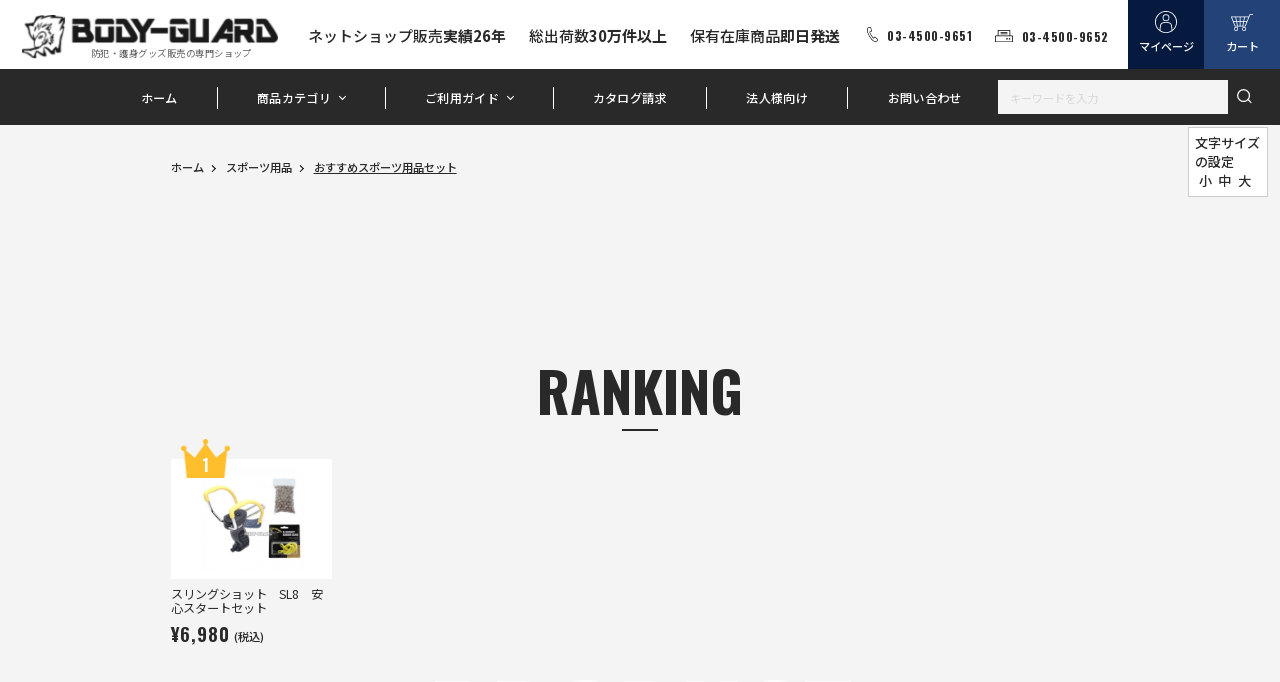

--- FILE ---
content_type: text/html; charset=UTF-8
request_url: https://www.body-guard.jp/kate/sportset.htm
body_size: 22552
content:
<!DOCTYPE html>
<html lang="ja">
<head prefix="og: https://ogp.me/ns# fb: https://ogp.me/ns/fb# product: https://ogp.me/ns/product#">
    <meta charset="UTF-8">
    <meta name="eccube-csrf-token" content="0eface.JRS_o7QJMWQVVfzlF10iGAXNdWbc1-PRwTClo5loVSI.Yn3-jt1iYyZAPZuiVDFwK12rGhSFj4uDk2jgyvYhNHAVffGO5VkJNGEZnw">
                            <title>おすすめスポーツ用品セットの一覧|即日発送可|通信販売店[ボディーガード]</title>
                                                                        <meta property="og:title" content="おすすめスポーツ用品セットの一覧|即日発送可|通信販売店[ボディーガード]" />
    
<meta property="og:type" content="article"/>
<meta property="og:site_name" content="防犯グッズの販売店ボディーガード　本店"/>
    <meta name="description" content="アーチェリー、クロスボウ、吹き矢、スリングショット(パチンコ)などのお得なセット商品です。初心者の方で、本体や消耗品、関連商品のどれがいいか分からないという方。選ぶ手間を省きたい方などにオススメできるセットです。">
    <meta property="og:description" content="アーチェリー、クロスボウ、吹き矢、スリングショット(パチンコ)などのお得なセット商品です。初心者の方で、本体や消耗品、関連商品のどれがいいか分からないという方。選ぶ手間を省きたい方などにオススメできるセットです。"/>
    <meta property="og:url" content="https://www.body-guard.jp/kate/sportset.htm"/>
    <link rel="canonical" href="https://www.body-guard.jp/kate/sportset.htm" />
<meta property="og:locale" content="ja_jp" />
<meta name="twitter:card" content="summary_large_image">

                                                        <meta name="keywords" content="クロスボウ,ボウガン,アーチェリー,スリングショット,パチンコ,スポーツ用品,特殊スポーツ,エイミング,初心者,はじめて,お得セット">
            
    <meta http-equiv="X-UA-Compatible" content="IE=edge">
    <meta name="viewport" content="width=device-width,initial-scale=1">
    <meta name="format-detection" content="telephone=no">

    <link rel="shortcut icon" href="/bodycon.ico">
    <link rel="preconnect" href="https://fonts.googleapis.com">
    <link rel="preconnect" href="https://fonts.gstatic.com" crossorigin>
    <link href="https://fonts.googleapis.com/css2?family=Noto+Sans+JP:wght@400;500;700&family=Oswald:wght@600;700;900&display=swap" rel="stylesheet">
    <link rel="stylesheet" href="/html/template/default/assets/css/style.css">
    <link rel="stylesheet" href="/html/user_data/assets/css/styles.css?250708">

    <script src="/html/user_data/assets/js/jquery-3.5.1.min.js"></script>
        <script>
        $(function() {
            $.ajaxSetup({
                'headers': {
                    'ECCUBE-CSRF-TOKEN': $('meta[name="eccube-csrf-token"]').attr('content')
                }
            });
        });
    </script>
                    <!-- ▼clarity -->
            <script type="text/javascript">
    (function(c,l,a,r,i,t,y){
        c[a]=c[a]||function(){(c[a].q=c[a].q||[]).push(arguments)};
        t=l.createElement(r);t.async=1;t.src="https://www.clarity.ms/tag/"+i;
        y=l.getElementsByTagName(r)[0];y.parentNode.insertBefore(t,y);
    })(window, document, "clarity", "script", "sdn0cxfsyu");
</script>
        <!-- ▲clarity -->

                          <script async src="https://www.googletagmanager.com/gtag/js?id=G-S8H8XWHKDJ"></script>
  <script type="text/javascript" id="uagaeec_tag">
    window.dataLayer = window.dataLayer || [];
    function gtag(){dataLayer.push(arguments);}
    gtag('js', new Date());

        gtag('config', 'G-S8H8XWHKDJ', {
      "name": "plg_uagaeec",
                  "cookie_domain": "auto"
    });
                gtag('event', 'view_item_list', {
    "items": [
        {
  "item_id": "2558",
  "item_name": "スリングショット　SL8　安心スタートセット",
  "currency": "JPY",
  "price": "6980",
      "item_category": "おすすめスポーツ用品セット",
            "list_name": "Category List",
    "list_position": 1
  }    ]
  });
              if (window.performance) {
        var timeSincePageLoad = Math.round(performance.now());
        gtag('event', 'timing_complete', {
          "name": "load",
          "value": timeSincePageLoad,
          "event_category": "EC-CUBE UaGaEEc42 Plugin"
        });
      }
      </script>

        <link rel="stylesheet" href="/html/user_data/assets/js/jquery-ui/jquery-ui.min.css?250430">
    <link rel="stylesheet" href="/html/user_data/assets/css/bodyguard.css?241210">
    <link rel="stylesheet" href="/html/user_data/assets/css/customize.css">
</head>
<body id="page_product_list_str" class="top product_page">
        
    
    <div class="wrapper">
                            <header class="header">
                    <!-- ▼ヘッダー(商品検索・ログインナビ・カート) -->
            <h1 class="header_logo js-header-fixed"><a href="https://www.body-guard.jp/"><img src="/html/user_data/assets/img/common/logo.png" alt="BODY GUARD"><span>防犯・護身グッズ販売の専門ショップ</span></a></h1>
<ul class="header_point js-header-stick js-header-fixed">
    <li>ネットショップ販売<span>実績26年</span></li>
    <li>総出荷数<span>30万件以上</span></li>
    <li>保有在庫商品<span>即日発送</span></li>
</ul>
<div class="header_contact en">
    <p class="header_contact_tel"><a href="tel:03-4500-9651">03-4500-9651</a></p>
    <p class="header_contact_fax">03-4500-9652</p>
</div>
<div class="header_btn js-header-fixed">
    <div class="header_btn_mypage"><a href="https://www.body-guard.jp/mypage/top"><span class="pc">マイページ</span></a></div>
    <div class="header_btn_cart"><a href="https://www.body-guard.jp/cart"><span class="pc">カート</span></a></div>
</div>
<button class="header_menu js-header-fixed"><span class="en">menu</span></button>
<button class="header_history js-header-fixed"><span class="en">履歴</span></button>
<div class="header_search sp js-header-fixed">
    <form method="get" class="searchform" action="/products/list">
    <input type="search" id="" name="name" maxlength="50" class="search-name" placeholder="キーワードを入力" />
    <button type="submit"></button>
</form>
</div>
<nav class="gnav js-header-fixed">
    


<ul>
    <li><a href="https://www.body-guard.jp/">ホーム</a></li>
    <li class="gnav_parent">
        <a href="">商品カテゴリ</a>
        <div class="gnav_category">
            <div class="gnav_category_inner">
                                                                                                                                                                                                                                                                                            <div class="gnav_category_item">
                            <a href="https://www.body-guard.jp/kate/goshin.htm">
                            <figure><img src="/html/user_data/assets/img/common/category_img_01.jpg" alt=""></figure>
                            </a>
                            <div class="gnav_category_txt">
                                    <h3>
        <a href="https://www.body-guard.jp/kate/goshin.htm">
            護身用品
        </a>
    </h3>
            <ul>
                                                <li>
                        <a href="https://www.body-guard.jp/kate/sutan.htm">
                            スタンガン
                        </a>
                    </li>
                                                                                            <li>
                        <a href="https://www.body-guard.jp/kate/sai.htm">
                            催涙スプレー
                        </a>
                    </li>
                                                                <li>
                        <a href="https://www.body-guard.jp/kate/bearspray.htm">
                            熊よけスプレー
                        </a>
                    </li>
                                                                <li>
                        <a href="https://www.body-guard.jp/kate/keibou.htm">
                            特殊警棒
                        </a>
                    </li>
                                                                <li>
                        <a href="https://www.body-guard.jp/kate/asp.htm">
                            ASP警棒
                        </a>
                    </li>
                                                                <li>
                        <a href="https://www.body-guard.jp/kate/kubo.htm">
                            クボタン
                        </a>
                    </li>
                                                                <li>
                        <a href="https://www.body-guard.jp/kate/tacpen.htm">
                            タクティカルペン
                        </a>
                    </li>
                                                                <li>
                        <a href="https://www.body-guard.jp/kate/boudan.htm">
                            防刃・防弾用品
                        </a>
                    </li>
                                                                <li>
                        <a href="https://www.body-guard.jp/kate/gurene.htm">
                            グレネード
                        </a>
                    </li>
                                                                <li>
                        <a href="https://www.body-guard.jp/kate/sasu.htm">
                            サスマタ
                        </a>
                    </li>
                                                                <li>
                        <a href="https://www.body-guard.jp/kate/sonota.htm">
                            その他　護身用品
                        </a>
                    </li>
                                                                <li>
                        <a href="https://www.body-guard.jp/kate/sgoshinset.htm">
                            おすすめ護身用品セット
                        </a>
                    </li>
                                    </ul>
    
                            </div>
                        </div>
                                                                                                                            <div class="gnav_category_item">
                            <a href="https://www.body-guard.jp/kate/bouhan.htm">
                            <figure><img src="/html/user_data/assets/img/common/category_img_02.jpg" alt=""></figure>
                            </a>
                            <div class="gnav_category_txt">
                                    <h3>
        <a href="https://www.body-guard.jp/kate/bouhan.htm">
            防犯用品
        </a>
    </h3>
            <ul>
                                                <li>
                        <a href="https://www.body-guard.jp/kate/came.htm">
                            防犯カメラ・隠しカメラ
                        </a>
                    </li>
                                                                <li>
                        <a href="https://www.body-guard.jp/kate/aramu.htm">
                            防犯ブザー
                        </a>
                    </li>
                                                                <li>
                        <a href="https://www.body-guard.jp/kate/sasu.htm">
                            さすまた
                        </a>
                    </li>
                                                                <li>
                        <a href="https://www.body-guard.jp/kate/color.htm">
                            カラーボール/スプレー
                        </a>
                    </li>
                                                                                                                        <li>
                        <a href="https://www.body-guard.jp/kate/stekka.htm">
                            防犯ステッカー
                        </a>
                    </li>
                                                                <li>
                        <a href="https://www.body-guard.jp/kate/firumu.htm">
                            防犯フィルム
                        </a>
                    </li>
                                                                <li>
                        <a href="https://www.body-guard.jp/kate/hojojou.htm">
                            補助錠
                        </a>
                    </li>
                                                                                                                        <li>
                        <a href="https://www.body-guard.jp/kate/tabi.htm">
                            旅の防犯
                        </a>
                    </li>
                                                                <li>
                        <a href="https://www.body-guard.jp/kate/pato.htm">
                            防犯パトロール用品
                        </a>
                    </li>
                                                                <li>
                        <a href="https://www.body-guard.jp/kate/sinnyu.htm">
                            侵入防止対策
                        </a>
                    </li>
                                                                                            <li>
                        <a href="https://www.body-guard.jp/kate/nankinjo.htm">
                            南京錠
                        </a>
                    </li>
                                                                <li>
                        <a href="https://www.body-guard.jp/kate/kinko.htm">
                            金庫・隠し金庫
                        </a>
                    </li>
                                                                                                                                                                                                            <li>
                        <a href="https://www.body-guard.jp/kate/tou.htm">
                            盗聴器発見器
                        </a>
                    </li>
                                                                <li>
                        <a href="https://www.body-guard.jp/kate/tate.htm">
                            盾・防護盾
                        </a>
                    </li>
                                                                                            <li>
                        <a href="https://www.body-guard.jp/kate/bouta.htm">
                            その他　防犯用品
                        </a>
                    </li>
                                                                <li>
                        <a href="https://www.body-guard.jp/kate/sbouhanset.htm">
                            おすすめ防犯用品セット
                        </a>
                    </li>
                                    </ul>
    
                            </div>
                        </div>
                                                                                                                            <div class="gnav_category_item">
                            <a href="https://www.body-guard.jp/kate/bousai.htm">
                            <figure><img src="/html/user_data/assets/img/common/category_img_03.jpg" alt=""></figure>
                            </a>
                            <div class="gnav_category_txt">
                                    <h3>
        <a href="https://www.body-guard.jp/kate/bousai.htm">
            防災用品
        </a>
    </h3>
            <ul>
                                                <li>
                        <a href="https://www.body-guard.jp/kate/ledl.htm">
                            LEDライト
                        </a>
                    </li>
                                                                <li>
                        <a href="https://www.body-guard.jp/kate/whistle.htm">
                            緊急用ホイッスル
                        </a>
                    </li>
                                                                <li>
                        <a href="https://www.body-guard.jp/kate/helmet.htm">
                            ヘルメット・頭巾
                        </a>
                    </li>
                                                                <li>
                        <a href="https://www.body-guard.jp/kate/quake.htm">
                            地震対策グッズ
                        </a>
                    </li>
                                                                <li>
                        <a href="https://www.body-guard.jp/kate/motidasi.htm">
                            非常持ち出し袋
                        </a>
                    </li>
                                                                <li>
                        <a href="https://www.body-guard.jp/kate/survival.htm">
                            サバイバルグッズ
                        </a>
                    </li>
                                                                <li>
                        <a href="https://www.body-guard.jp/kate/tank.htm">
                            ウォータータンク・浄水器
                        </a>
                    </li>
                                                                                            <li>
                        <a href="https://www.body-guard.jp/kate/toilet.htm">
                            携帯トイレ・簡易トイレ
                        </a>
                    </li>
                                                                <li>
                        <a href="https://www.body-guard.jp/kate/sleeping_bag.htm">
                            寝袋・レスキューシート
                        </a>
                    </li>
                                                                                            <li>
                        <a href="https://www.body-guard.jp/kate/bousaihoka.htm">
                            その他　防災用品
                        </a>
                    </li>
                                                                <li>
                        <a href="https://www.body-guard.jp/kate/bousaiset.htm">
                            おすすめ防災用品セット
                        </a>
                    </li>
                                    </ul>
    
                            </div>
                        </div>
                                                                                                                            <div class="gnav_category_item">
                            <a href="https://www.body-guard.jp/kate/mirita.htm">
                            <figure><img src="/html/user_data/assets/img/common/category_img_04.jpg" alt=""></figure>
                            </a>
                            <div class="gnav_category_txt">
                                    <h3>
        <a href="https://www.body-guard.jp/kate/mirita.htm">
            ミリタリー・ポリス用品
        </a>
    </h3>
            <ul>
                                                <li>
                        <a href="https://www.body-guard.jp/kate/surappa.htm">
                            スラッパー・レザービリー
                        </a>
                    </li>
                                                                <li>
                        <a href="https://www.body-guard.jp/kate/caf.htm">
                            手錠(ハンドカフ)
                        </a>
                    </li>
                                                                <li>
                        <a href="https://www.body-guard.jp/kate/police.htm">
                            ポリス用品
                        </a>
                    </li>
                                                                <li>
                        <a href="https://www.body-guard.jp/kate/fla.htm">
                            フラッシュライト
                        </a>
                    </li>
                                                                <li>
                        <a href="https://www.body-guard.jp/kate/ton.htm">
                            トンファーバトン
                        </a>
                    </li>
                                                                <li>
                        <a href="https://www.body-guard.jp/kate/guroub.htm">
                            グローブ
                        </a>
                    </li>
                                                                <li>
                        <a href="https://www.body-guard.jp/kate/surefire.htm">
                            シュアファイア(SUREFIRE)
                        </a>
                    </li>
                                                                                            <li>
                        <a href="https://www.body-guard.jp/kate/mirihoka.htm">
                            ミリタリー・ポリスその他
                        </a>
                    </li>
                                    </ul>
    
                            </div>
                        </div>
                                                                                                                            <div class="gnav_category_item">
                            <a href="https://www.body-guard.jp/kate/sports.htm">
                            <figure><img src="/html/user_data/assets/img/common/category_img_05.jpg" alt=""></figure>
                            </a>
                            <div class="gnav_category_txt">
                                    <h3>
        <a href="https://www.body-guard.jp/kate/sports.htm">
            スポーツ用品
        </a>
    </h3>
            <ul>
                                                <li>
                        <a href="https://www.body-guard.jp/kate/surin.htm">
                            スリングショット・ゴム銃
                        </a>
                    </li>
                                                                                            <li>
                        <a href="https://www.body-guard.jp/kate/ache.htm">
                            アーチェリー
                        </a>
                    </li>
                                                                <li>
                        <a href="https://www.body-guard.jp/kate/hukiya.htm">
                            吹き矢・ブローガン
                        </a>
                    </li>
                                                                <li>
                        <a href="https://www.body-guard.jp/kate/sportset.htm">
                            おすすめスポーツ用品セット
                        </a>
                    </li>
                                    </ul>
    
                            </div>
                        </div>
                                                                                                                            <div class="gnav_category_item">
                            <a href="https://www.body-guard.jp/kate/sono.htm">
                            <figure><img src="/html/user_data/assets/img/common/category_img_06.jpg" alt=""></figure>
                            </a>
                            <div class="gnav_category_txt">
                                    <h3>
        <a href="https://www.body-guard.jp/kate/sono.htm">
            その他
        </a>
    </h3>
            <ul>
                                                <li>
                        <a href="https://www.body-guard.jp/kate/nacl.htm">
                            ナックル・メリケンサック
                        </a>
                    </li>
                                                                <li>
                        <a href="https://www.body-guard.jp/kate/nun.htm">
                            ヌンチャク・スラッパー
                        </a>
                    </li>
                                                                <li>
                        <a href="https://www.body-guard.jp/kate/sword.htm">
                            模造刀・居合刀
                        </a>
                    </li>
                                                                <li>
                        <a href="https://www.body-guard.jp/kate/bugu.htm">
                            武道具
                        </a>
                    </li>
                                                                <li>
                        <a href="https://www.body-guard.jp/kate/nin.htm">
                            忍者ツール
                        </a>
                    </li>
                                                                <li>
                        <a href="https://www.body-guard.jp/kate/fashion.htm">
                            ファッション
                        </a>
                    </li>
                                                                                            <li>
                        <a href="https://www.body-guard.jp/kate/tool.htm">
                            アウトドア・マルチツール
                        </a>
                    </li>
                                                                <li>
                        <a href="https://www.body-guard.jp/kate/keychain.htm">
                            キーホルダー
                        </a>
                    </li>
                                                                <li>
                        <a href="https://www.body-guard.jp/kate/cosplay.htm">
                            コスプレ
                        </a>
                    </li>
                                                                <li>
                        <a href="https://www.body-guard.jp/kate/etc.htm">
                            その他
                        </a>
                    </li>
                                    </ul>
    
                            </div>
                        </div>
                                                                                                                            <div class="gnav_category_item">
                            <a href="https://www.body-guard.jp/kate/sale.htm">
                            <figure><img src="/html/user_data/assets/img/common/category_img_07.jpg" alt=""></figure>
                            </a>
                            <div class="gnav_category_txt">
                                    <h3>
        <a href="https://www.body-guard.jp/kate/sale.htm">
            限定特価商品
        </a>
    </h3>
    
                            </div>
                        </div>
                                                                    </div>
        </div>
    </li>
    <li class="gnav_parent">
        <a href="">ご利用ガイド</a>
        <div class="gnav_guide">
            <ul>
                <li><a href="https://www.body-guard.jp/info/page-24412.html">当店が選ばれる理由</a></li>
                <li><a href="https://www.body-guard.jp/user_data/kaimono">お買い物方法</a></li>
                <li><a href="https://www.body-guard.jp/user_data/members_merit">会員特典</a></li>
                <li><a href="https://www.body-guard.jp/user_data/bosyu">販売代理店募集</a></li>
                <li><a href="https://www.body-guard.jp/help/about">当サイトについて</a></li>
                <li><a href="https://www.body-guard.jp/help/tradelaw">特定商取引に関する法律</a></li>
            </ul>
        </div>
    </li>
    <li><a href="https://www.body-guard.jp/user_data/catalog">カタログ請求</a></li>
    <li><a href="https://www.body-guard.jp/user_data/btob">法人様向け</a></li>
    <li><a href="https://www.body-guard.jp/contact">お問い合わせ</a></li>
    <li class="gnav_parent sp">
        <a href="">文字サイズの設定</a>
        <div class="gnav_fontsize fontsize">
            <ul>
                <li><a href="">小</a></li>
                <li><a href="">中</a></li>
                <li><a href="">大</a></li>
            </ul>
        </div>
    </li>
</ul>
    <div class="gnav_search">
        <form method="get" class="searchform" action="/products/list">
    <input type="search" id="" name="name" maxlength="50" class="search-name" placeholder="キーワードを入力" />
    <button type="submit"></button>
</form>
    </div>
</nav>
<div class="header_history_pulldown sp js-header-fixed" style="display: none;">
        <div class="history">
        <div class="title">最近チェックした商品</div>
            </div>

</div>
        <!-- ▲ヘッダー(商品検索・ログインナビ・カート) -->

            </header>
            <!-- / header -->
        
                
        <main>
                        
            <div class="contents">
                                                        <!-- ▼商品一覧上部（カテゴリ別） -->
            


                        <section>
            <div class="topic_path">
                    <ol>
        <li><a href="https://www.body-guard.jp/">ホーム </a></li>
                    <li>
                                    <a href="https://www.body-guard.jp/kate/sports.htm">スポーツ用品</a>
                            </li>
                    <li>
                                    おすすめスポーツ用品セット
                            </li>
            </ol>

            </div>
        </section>
                    
    


        <!-- ▲商品一覧上部（カテゴリ別） -->
    <!-- ▼カテゴリランキング -->
                <section class="recommend category_ranking">
        <h2><span class="en">RANKING</span></h2>
        <ul class="product_list">
            <li class="product_list_item">
    <a href="https://www.body-guard.jp/item-2558.html" class="ranking_">
                    <span class="rank rank_1">1</span>
                <figure>
                            <amp-img src="/html/upload/save_image/08071620_598814d5f1e39.jpg" alt="スリングショット　SL8　安心スタートセット" layout="responsive" width="200" height="200"></amp-img>
                        <div class="soldout" style="display:none;">
                在庫ありません
            </div>
            <div class="sokunou" style="display:none;">
                この商品は即納可能です
            </div>
        </figure>
                <ul class="tags">
                    </ul>
        <h3>スリングショット　SL8　安心スタートセット</h3>
        <p class="product_list_price">
            <span class="en">¥6,980</span>(税込)
        </p>
                <div class="review_area" style="display:none;">
            <p class="review" data-star="">
            </p>
            <p>
                （レビュー：<span class="review_count"></span>件）
            </p>
        </div>
    </a>
</li>
    </ul>
    </section>

        <!-- ▲カテゴリランキング -->

                                <div class="main main_product_list_str">
                                <form name="form1" id="form1" method="get" action="?">
                            <input type="hidden" id="mode"
                        name="mode"
                        />
                            <input type="hidden" id="category_id"
                        name="category_id"
                        value="287" />
                            <input type="hidden" id="name"
                        name="name"
                        />
                            <input type="hidden" id="pageno"
                        name="pageno"
                        />
                            <input type="hidden" id="disp_number"
                        name="disp_number"
                        value="100" />
                            <input type="hidden" id="orderby"
                        name="orderby"
                        value="4" />
                            <input type="hidden" id="hideSoldout"
                        name="hideSoldout"
                        />
                    </form>

        <section class="product">
            <h2 class="ttl_h2"><span>商品一覧</span><span class="en">PRODUCT</span></h2>
            <div class="product_info">
                <p class="product_info_number">
                                            全<span id="total_count">1</span>件
                                    </p>
                                    <div class="product_info_sort">
                        <button class="urikire hihyoji" onclick="fnChangeHideSoldOut(1)">売り切れ商品は表示しない</button>
                        <button class="urikire hyoji" style="display:none;" onclick="fnChangeHideSoldOut(0)">売り切れ商品も表示する</button>
                        <select id="" name="orderby" class="order-by form-select"><option value="4" selected="selected">おすすめ順</option><option value="1">価格が低い順</option><option value="3">価格が高い順</option><option value="2">新着順</option></select>
                    </div>
                            </div>
                            <div id="products_list"
                    data-prototype="&lt;li class=&quot;product_list_item&quot;&gt;
    &lt;a href=&quot;__url__&quot; class=&quot;ranking___ranking__&quot;&gt;
                &lt;figure&gt;
                            &lt;img src=&quot;__image_url__&quot; alt=&quot;__name__&quot;&gt;
                        &lt;div class=&quot;soldout&quot; style=&quot;display:none;&quot;&gt;
                在庫ありません
            &lt;/div&gt;
            &lt;div class=&quot;sokunou&quot; style=&quot;display:none;&quot;&gt;
                この商品は即納可能です
            &lt;/div&gt;
        &lt;/figure&gt;
                &lt;ul class=&quot;tags&quot;&gt;
                            &lt;li class=&quot;tag___tag_id__&quot;&gt;__tag_name__&lt;/li&gt;
                    &lt;/ul&gt;
        &lt;h3&gt;__name__&lt;/h3&gt;
        &lt;p class=&quot;product_list_price&quot;&gt;
            &lt;span class=&quot;en&quot;&gt;¥__price__&lt;/span&gt;(税込)
        &lt;/p&gt;
                &lt;div class=&quot;review_area&quot; style=&quot;display:none;&quot;&gt;
            &lt;p class=&quot;review&quot; data-star=&quot;&quot;&gt;
            &lt;/p&gt;
            &lt;p&gt;
                （レビュー：&lt;span class=&quot;review_count&quot;&gt;&lt;/span&gt;件）
            &lt;/p&gt;
        &lt;/div&gt;
    &lt;/a&gt;
&lt;/li&gt;
">
                    <ul class="product_list">
            <li class="product_list_item">
    <a href="https://www.body-guard.jp/item-2558.html" class="ranking_1">
                <figure>
                            <img src="/html/upload/save_image/08071620_598814d5f1e39.jpg" alt="スリングショット　SL8　安心スタートセット">
                        <div class="soldout" style="display:none;">
                在庫ありません
            </div>
            <div class="sokunou" style="display:none;">
                この商品は即納可能です
            </div>
        </figure>
                <ul class="tags">
                    </ul>
        <h3>スリングショット　SL8　安心スタートセット</h3>
        <p class="product_list_price">
            <span class="en">¥6,980</span>(税込)
        </p>
                <div class="review_area" style="display:none;">
            <p class="review" data-star="">
            </p>
            <p>
                （レビュー：<span class="review_count"></span>件）
            </p>
        </div>
    </a>
</li>
    </ul>
                </div>
                <div id="products_list_pager" class="pagination en"
                    data-prototype="&lt;li class=&quot;__item_class__&quot;&gt;
            &lt;a href=&quot;&quot; onclick=&quot;return fnChangePage(__page_no__)&quot;&gt;__name__&lt;/a&gt;
    &lt;/li&gt;
"
                    data-dots-prototype="&lt;li class=&quot;pagination_dot&quot;&gt;
            ...
    &lt;/li&gt;
"
                    >
                                                    

                </div>
                    </section>
                    </div>
                                        <!-- ▼商品一覧下部（カテゴリ別） -->
                        
    
        <!-- ▲商品一覧下部（カテゴリ別） -->
    <!-- ▼新着情報 -->
            <section class="column">
    <div class="column_detail">
        <div class="column_detail_body">

            <h2>最新情報</h2>
            <ul class="other">
                                                    <li><a href="https://www.body-guard.jp/item-4911.html">
                        <dl><dt>2026年01月28日</dt>
                        <font color="#ff0000" size="+1"><b>new!</b></font>
                        <dd>【新商品】キャップをかぶせた状態だと化粧品にしか見えない！？「リップスティック型スタンガン　TW-338　充電式　ブラック」</dd></dl></a></li>
                                                        <li><a href="https://www.body-guard.jp/item-5807.html">
                        <dl><dt>2026年01月20日</dt>
                        <font color="#ff0000" size="+1"><b>new!</b></font>
                        <dd>【新商品】珍しいボルトアクション式の「タクティカルペン　T10　ホイッスル付き　グレー」が入荷しました！</dd></dl></a></li>
                                                        <li><a href="https://www.body-guard.jp/item-5820.html">
                        <dl><dt>2026年01月16日</dt>
                        <font color="#ff0000" size="+1"><b>new!</b></font>
                        <dd>【新商品】おしゃれなパステルカラーの「USBメモリ型スタンガン」が登場！</dd></dl></a></li>
                                                        <li><a href="https://www.body-guard.jp/item-5809.html">
                        <dl><dt>2026年01月07日</dt>
                        <font color="#ff0000" size="+1"><b>new!</b></font>
                        <dd>【新商品】4つのモードがある「盗撮発見器 T2」が入荷しています。</dd></dl></a></li>
                                                        <li><a href="https://www.body-guard.jp/item-5804.html">
                        <dl><dt>2025年12月30日</dt>
                        <font color="#ff0000" size="+1"><b>new!</b></font>
                        <dd>【新商品】多機能で普段使いもできる万能型「ホワイトウルフ　タクティカルライト　鋼牙-KOUGA-」が入荷しています。</dd></dl></a></li>
                                                        <li><a href="https://www.body-guard.jp/item-3685.html">
                        <dl><dt>2025年12月19日</dt>
                        <font color="#ff0000" size="+1"><b>new!</b></font>
                        <dd>【再入荷】「磁石リストロック付きスリングショット　ゴールド」が入荷しました！</dd></dl></a></li>
                                                </ul>
        </div>
    </div>
</section>
        <!-- ▲新着情報 -->
    <!-- ▼最近チェックした商品 -->
            
        <!-- ▲最近チェックした商品 -->

                            </div>

                                        <aside class="side_right pc">
                        <!-- ▼文字サイズの設定【右】 -->
            <div class="fontsize">
    <div class="title">文字サイズの設定</div>
    <ul>
        <li class="swit1"><a href="">小</a></li>
        <li class="swit2"><a href="">中</a></li>
        <li class="swit3"><a href="">大</a></li>
    </ul>
</div>
        <!-- ▲文字サイズの設定【右】 -->
    <!-- ▼最近チェックした商品【右】 -->
            
        <!-- ▲最近チェックした商品【右】 -->

                </aside>
                    </main>
        <!-- / contents -->

                
                    <footer class="footer">
                    <!-- ▼フッター -->
            <a class="footer_to-top js-header-fixed" href="#top">
    <img src="/html/user_data/assets/img/common/to_top.svg" alt="TOP">
</a>




<section class="footer_category">
    <h2><span>カテゴリから探す</span><span class="en">CATEGORY</span></h2>
    <div class="footer_category_inner">
                                                                                                                                                                    <div class="footer_category_item">
                    <figure class="pc"><img src="/html/user_data/assets/img/common/category_img_01.jpg" alt=""></figure>
                    <div class="footer_category_txt">
                        <h3 class="footer_category_title">護身用品<img class="sp" src="/html/user_data/assets/img/common/category_img_01.jpg" alt=""></h3>
                                    <ul>
                                                <li>
                        <a href="https://www.body-guard.jp/kate/sutan.htm">
                            スタンガン
                        </a>
                    </li>
                                                                                            <li>
                        <a href="https://www.body-guard.jp/kate/sai.htm">
                            催涙スプレー
                        </a>
                    </li>
                                                                <li>
                        <a href="https://www.body-guard.jp/kate/bearspray.htm">
                            熊よけスプレー
                        </a>
                    </li>
                                                                <li>
                        <a href="https://www.body-guard.jp/kate/keibou.htm">
                            特殊警棒
                        </a>
                    </li>
                                                                <li>
                        <a href="https://www.body-guard.jp/kate/asp.htm">
                            ASP警棒
                        </a>
                    </li>
                                                                <li>
                        <a href="https://www.body-guard.jp/kate/kubo.htm">
                            クボタン
                        </a>
                    </li>
                                                                <li>
                        <a href="https://www.body-guard.jp/kate/tacpen.htm">
                            タクティカルペン
                        </a>
                    </li>
                                                                <li>
                        <a href="https://www.body-guard.jp/kate/boudan.htm">
                            防刃・防弾用品
                        </a>
                    </li>
                                                                <li>
                        <a href="https://www.body-guard.jp/kate/gurene.htm">
                            グレネード
                        </a>
                    </li>
                                                                <li>
                        <a href="https://www.body-guard.jp/kate/sasu.htm">
                            サスマタ
                        </a>
                    </li>
                                                                <li>
                        <a href="https://www.body-guard.jp/kate/sonota.htm">
                            その他　護身用品
                        </a>
                    </li>
                                                                <li>
                        <a href="https://www.body-guard.jp/kate/sgoshinset.htm">
                            おすすめ護身用品セット
                        </a>
                    </li>
                                    </ul>
    
                    </div>
                </div>
                                                                            <div class="footer_category_item">
                    <figure class="pc"><img src="/html/user_data/assets/img/common/category_img_02.jpg" alt=""></figure>
                    <div class="footer_category_txt">
                        <h3 class="footer_category_title">防犯用品<img class="sp" src="/html/user_data/assets/img/common/category_img_02.jpg" alt=""></h3>
                                    <ul>
                                                <li>
                        <a href="https://www.body-guard.jp/kate/came.htm">
                            防犯カメラ・隠しカメラ
                        </a>
                    </li>
                                                                <li>
                        <a href="https://www.body-guard.jp/kate/aramu.htm">
                            防犯ブザー
                        </a>
                    </li>
                                                                <li>
                        <a href="https://www.body-guard.jp/kate/sasu.htm">
                            さすまた
                        </a>
                    </li>
                                                                <li>
                        <a href="https://www.body-guard.jp/kate/color.htm">
                            カラーボール/スプレー
                        </a>
                    </li>
                                                                                                                        <li>
                        <a href="https://www.body-guard.jp/kate/stekka.htm">
                            防犯ステッカー
                        </a>
                    </li>
                                                                <li>
                        <a href="https://www.body-guard.jp/kate/firumu.htm">
                            防犯フィルム
                        </a>
                    </li>
                                                                <li>
                        <a href="https://www.body-guard.jp/kate/hojojou.htm">
                            補助錠
                        </a>
                    </li>
                                                                                                                        <li>
                        <a href="https://www.body-guard.jp/kate/tabi.htm">
                            旅の防犯
                        </a>
                    </li>
                                                                <li>
                        <a href="https://www.body-guard.jp/kate/pato.htm">
                            防犯パトロール用品
                        </a>
                    </li>
                                                                <li>
                        <a href="https://www.body-guard.jp/kate/sinnyu.htm">
                            侵入防止対策
                        </a>
                    </li>
                                                                                            <li>
                        <a href="https://www.body-guard.jp/kate/nankinjo.htm">
                            南京錠
                        </a>
                    </li>
                                                                <li>
                        <a href="https://www.body-guard.jp/kate/kinko.htm">
                            金庫・隠し金庫
                        </a>
                    </li>
                                                                                                                                                                                                            <li>
                        <a href="https://www.body-guard.jp/kate/tou.htm">
                            盗聴器発見器
                        </a>
                    </li>
                                                                <li>
                        <a href="https://www.body-guard.jp/kate/tate.htm">
                            盾・防護盾
                        </a>
                    </li>
                                                                                            <li>
                        <a href="https://www.body-guard.jp/kate/bouta.htm">
                            その他　防犯用品
                        </a>
                    </li>
                                                                <li>
                        <a href="https://www.body-guard.jp/kate/sbouhanset.htm">
                            おすすめ防犯用品セット
                        </a>
                    </li>
                                    </ul>
    
                    </div>
                </div>
                                                                            <div class="footer_category_item">
                    <figure class="pc"><img src="/html/user_data/assets/img/common/category_img_03.jpg" alt=""></figure>
                    <div class="footer_category_txt">
                        <h3 class="footer_category_title">防災用品<img class="sp" src="/html/user_data/assets/img/common/category_img_03.jpg" alt=""></h3>
                                    <ul>
                                                <li>
                        <a href="https://www.body-guard.jp/kate/ledl.htm">
                            LEDライト
                        </a>
                    </li>
                                                                <li>
                        <a href="https://www.body-guard.jp/kate/whistle.htm">
                            緊急用ホイッスル
                        </a>
                    </li>
                                                                <li>
                        <a href="https://www.body-guard.jp/kate/helmet.htm">
                            ヘルメット・頭巾
                        </a>
                    </li>
                                                                <li>
                        <a href="https://www.body-guard.jp/kate/quake.htm">
                            地震対策グッズ
                        </a>
                    </li>
                                                                <li>
                        <a href="https://www.body-guard.jp/kate/motidasi.htm">
                            非常持ち出し袋
                        </a>
                    </li>
                                                                <li>
                        <a href="https://www.body-guard.jp/kate/survival.htm">
                            サバイバルグッズ
                        </a>
                    </li>
                                                                <li>
                        <a href="https://www.body-guard.jp/kate/tank.htm">
                            ウォータータンク・浄水器
                        </a>
                    </li>
                                                                                            <li>
                        <a href="https://www.body-guard.jp/kate/toilet.htm">
                            携帯トイレ・簡易トイレ
                        </a>
                    </li>
                                                                <li>
                        <a href="https://www.body-guard.jp/kate/sleeping_bag.htm">
                            寝袋・レスキューシート
                        </a>
                    </li>
                                                                                            <li>
                        <a href="https://www.body-guard.jp/kate/bousaihoka.htm">
                            その他　防災用品
                        </a>
                    </li>
                                                                <li>
                        <a href="https://www.body-guard.jp/kate/bousaiset.htm">
                            おすすめ防災用品セット
                        </a>
                    </li>
                                    </ul>
    
                    </div>
                </div>
                                                                            <div class="footer_category_item">
                    <figure class="pc"><img src="/html/user_data/assets/img/common/category_img_04.jpg" alt=""></figure>
                    <div class="footer_category_txt">
                        <h3 class="footer_category_title">ミリタリー・ポリス用品<img class="sp" src="/html/user_data/assets/img/common/category_img_04.jpg" alt=""></h3>
                                    <ul>
                                                <li>
                        <a href="https://www.body-guard.jp/kate/surappa.htm">
                            スラッパー・レザービリー
                        </a>
                    </li>
                                                                <li>
                        <a href="https://www.body-guard.jp/kate/caf.htm">
                            手錠(ハンドカフ)
                        </a>
                    </li>
                                                                <li>
                        <a href="https://www.body-guard.jp/kate/police.htm">
                            ポリス用品
                        </a>
                    </li>
                                                                <li>
                        <a href="https://www.body-guard.jp/kate/fla.htm">
                            フラッシュライト
                        </a>
                    </li>
                                                                <li>
                        <a href="https://www.body-guard.jp/kate/ton.htm">
                            トンファーバトン
                        </a>
                    </li>
                                                                <li>
                        <a href="https://www.body-guard.jp/kate/guroub.htm">
                            グローブ
                        </a>
                    </li>
                                                                <li>
                        <a href="https://www.body-guard.jp/kate/surefire.htm">
                            シュアファイア(SUREFIRE)
                        </a>
                    </li>
                                                                                            <li>
                        <a href="https://www.body-guard.jp/kate/mirihoka.htm">
                            ミリタリー・ポリスその他
                        </a>
                    </li>
                                    </ul>
    
                    </div>
                </div>
                                                                            <div class="footer_category_item">
                    <figure class="pc"><img src="/html/user_data/assets/img/common/category_img_05.jpg" alt=""></figure>
                    <div class="footer_category_txt">
                        <h3 class="footer_category_title">スポーツ用品<img class="sp" src="/html/user_data/assets/img/common/category_img_05.jpg" alt=""></h3>
                                    <ul>
                                                <li>
                        <a href="https://www.body-guard.jp/kate/surin.htm">
                            スリングショット・ゴム銃
                        </a>
                    </li>
                                                                                            <li>
                        <a href="https://www.body-guard.jp/kate/ache.htm">
                            アーチェリー
                        </a>
                    </li>
                                                                <li>
                        <a href="https://www.body-guard.jp/kate/hukiya.htm">
                            吹き矢・ブローガン
                        </a>
                    </li>
                                                                <li>
                        <a href="https://www.body-guard.jp/kate/sportset.htm">
                            おすすめスポーツ用品セット
                        </a>
                    </li>
                                    </ul>
    
                    </div>
                </div>
                                                                            <div class="footer_category_item">
                    <figure class="pc"><img src="/html/user_data/assets/img/common/category_img_06.jpg" alt=""></figure>
                    <div class="footer_category_txt">
                        <h3 class="footer_category_title">その他<img class="sp" src="/html/user_data/assets/img/common/category_img_06.jpg" alt=""></h3>
                                    <ul>
                                                <li>
                        <a href="https://www.body-guard.jp/kate/nacl.htm">
                            ナックル・メリケンサック
                        </a>
                    </li>
                                                                <li>
                        <a href="https://www.body-guard.jp/kate/nun.htm">
                            ヌンチャク・スラッパー
                        </a>
                    </li>
                                                                <li>
                        <a href="https://www.body-guard.jp/kate/sword.htm">
                            模造刀・居合刀
                        </a>
                    </li>
                                                                <li>
                        <a href="https://www.body-guard.jp/kate/bugu.htm">
                            武道具
                        </a>
                    </li>
                                                                <li>
                        <a href="https://www.body-guard.jp/kate/nin.htm">
                            忍者ツール
                        </a>
                    </li>
                                                                <li>
                        <a href="https://www.body-guard.jp/kate/fashion.htm">
                            ファッション
                        </a>
                    </li>
                                                                                            <li>
                        <a href="https://www.body-guard.jp/kate/tool.htm">
                            アウトドア・マルチツール
                        </a>
                    </li>
                                                                <li>
                        <a href="https://www.body-guard.jp/kate/keychain.htm">
                            キーホルダー
                        </a>
                    </li>
                                                                <li>
                        <a href="https://www.body-guard.jp/kate/cosplay.htm">
                            コスプレ
                        </a>
                    </li>
                                                                <li>
                        <a href="https://www.body-guard.jp/kate/etc.htm">
                            その他
                        </a>
                    </li>
                                    </ul>
    
                    </div>
                </div>
                                    </div>
</section>

<div class="footer_banner">
    <div class="footer_banner_slider">
        <div class="footer_banner_item"><a href="https://www.body-guard.jp/user_data/catalog"><img src="/html/user_data/assets/img/common/catalog.png" alt="カタログ請求はこちらから"></a></div>
        <div class="footer_banner_item"><a href="https://www.body-guard.jp/info/page-24293.html"><img src="/html/user_data/assets/img/common/tie-up.png" alt="タイアップ一覧はこちらから"></a></div>
        <div class="footer_banner_item"><a href="https://www.body-guard.jp/page-12902.html"><img src="/html/user_data/assets/img/common/mailpost.png" alt="ゆうパケット配送対応可能"></a></div>
        <div class="footer_banner_item"><a href="https://www.body-guard.jp/kate/rental.htm"><img src="/html/user_data/assets/img/common/rental.png" alt="レンタル商品ご用意しています"></a></div>
        <div class="footer_banner_item"><a href="https://www.body-guard.jp/kate/woman.htm"><img src="/html/user_data/assets/img/common/woman.png" alt="女性向け護身グッズ各種取り揃え"></a></div>
        <div class="footer_banner_item"><a href="https://www.body-guard.jp/user_data/bosyu"><img src="/html/user_data/assets/img/common/agency.png" alt="販売代理店募集中"></a></div>
    </div>
</div>

<section class="footer_guide">
    <div class="footer_guide_inner">
        <div class="footer_guide_box">
            <h2>ご注文方法について</h2>
            <p>ご注文は必ずご利用規約を規約をお読みいただき同意いただいた上でお願い致します。<br>
                会員登録をしない場合でも当店でお買物をされる場合は必ずご一読いただき同意の上お願い致します。<br>
                <a href="https://www.body-guard.jp/help/agreement"><strong>ご利用規約</strong></a></p>
            <p>商品紹介より欲しい商品をお探しになりカゴに入れるボタンを押してください。かご内に反映されていることをご確認ください。<br>
                ほしい商品を選択し終わったら、あとは指示に従い必要事項をご記入ください。<br>
                <a href="https://www.body-guard.jp/user_data/kaimono"><strong>詳しくはこちらをクリックして下さい。</strong></a><br>
                注文がうまくできない方はe-mail・FAXでのご注文もうけ賜っております。<br>
                E-mail　<a href="mailto:%69%6e%66%6f%40%62%6f%64%79%2d%67%75%61%72%64%2e%6a%70">お問い合わせメールアドレス</a><br>
                FAX　　03-4500-9652</p>
            <h2>お支払い方法</h2>
            <h3>1.郵便振替</h3>
            <p>下記口座まで代金振り込みを行ってください</p>
            <ul class="footer_guide_note">
                <li class="red">※代金振り込みは前払いになります。</li>
                <li>※金額・振込先はメールにてお知らせいたします。<br>
                    振込先<br>
                    ゆうちょ銀行 口座番号　17290-17540961<br>
                    口座名義　株式会社エスエスボディーガード<br>
                    （他行からのお振込時：普通　七二八店 1754096）</li>
            </ul>
            <h3>2.銀行振込</h3>
            <p>下記口座まで代金の振込を行ってください</p>
            <ul class="footer_guide_note">
                <li class="red">※代金振り込みは前払いになります。</li>
                <li>※金額・振込先はメールにてお知らせいたします。</li>
            </ul>
            <p>振込先<br>
                PayPay銀行　　本店営業部　　普通　8125492<br>
                口座名義　株式会社エスエスボディーガード　　まで</p>
            <p>楽天銀行　オペラ支店　支店番号　205　普通　7027960<br>
                口座名義　株式会社エスエスボディーガード　まで</p>
            <h3>3.代金引換</h3>
            <div class="footer_guide_daibiki">
                <p>商品配達時商品と引き替えに配達員に代金をお支払いください。<br>
                    配達業者は佐川急便もしくは日本郵便になります。業者のご選択はできませんのでご了承ください。<br>
                    佐川急便e-コレクト（デビットカード・クレジットカード）も御利用いただけます。</p>
                <figure><img src="/html/user_data/assets/img/common/footer_guide_01.png" alt=""></figure>
            </div>
            <ul class="footer_guide_note small">
                <li>※代金引換には別途330円（税込）の手数料が必要になります</li>
            </ul>
            <h3>4.後払い決済</h3>
            <p>商品の到着を確認してから、「コンビニ」「銀行」「LINE Pay」で後払いできる安心・簡単な決済方法です。<br>
                <span class="red">請求書は、商品とは別に郵送されますので、発行から14日以内にお支払いをお願いします。</span></p>
            <p>○ご注意<br>
                後払いのご注文には、GMOペイメントサービス株式会社の提供する後払いサービスが適用され、サービスの範囲内で個人情報を提供し、代金債権を譲渡します。ご利用限度額は累計残高で5万円迄です。<br>
                <strong>「LINE Pay 請求書支払い」は請求金額が 49,999円（税込）までの請求書にてご利用いただけます。<br>
                詳細はバナーをクリックしてご確認下さい。</strong><br>
                ご利用者が未成年の場合、法定代理人の利用同意を得てご利用ください。<br>
                運送会社留め、郵便局留めや学校、病院、ホテルなど一時滞在はご利用不可となります。</p>
            <figure class="footer_guide_conveni"><img src="/html/user_data/assets/img/common/footer_guide_02.png" alt=""></figure>
            <p class="small">事務手数料　380円（税込）が別途必要となります。</p>
            <h3>5.クレジットカード決済</h3>
            <p>ご注文時にオンライン上にてクレジットカード決済がご利用いただけます。</p>
            <div class="footer_guide_card">
                <figure><img src="/html/user_data/assets/img/common/footer_guide_03.png" alt=""></figure>
                <ul class="footer_guide_note small">
                    <li>※お客様と異なる名義のクレジットカードはご利用いただけません。</li>
                    <li>※ご注文の際にお客様の本人確認（電話確認等）をお願いする場合もございます。</li>
                    <li>※クレジットカード決済の不正利用が発覚した場合は、注文時に監視・収集したすべての「IPアドレス」「アクセスログ」のデータを警察へ提出いたします。</li>
                    <li>※お客様がご指定いただきました配送先が、過去に不正注文に利用された配送先と一致している場合は、ご注文のキャンセルをさせていただきます。</li>
                </ul>
            </div>
        </div>
        <div class="footer_guide_box">
            <h2>ご注文からお届けまで</h2>
            <p>ご注文が完了しました時点で自動返信メールがお客様のメールアドレス宛に返信されます。<br>
                ご注文内容に間違いがないか内容をご確認ください。<br>
                （メールが届かない場合は迷惑メールフォルダをご確認ください）<br>
                弊社でご注文を確認いたしましたら、当社より受付完了のメールを送らせていただきます。<br>
                （支払方法が銀行振り込みの場合振込先・金額をお知らせします。）<br>
                通常は1営業日以内にお送りしております。<br>
                ↓<br>
                支払方法が銀行振り込みの場合指定口座にご入金しメールにて振り込み完了をお知らせください<br>
                ↓<br>
                確認がとれ次第2営業日以内に商品を発送いたします<br>
                ↓<br>
                お客様のお手元に商品が届きます。<br>
                海外輸入品につき、お届けが遅れることがございます。<br>
                お届けが遅れるときは、メールご連絡をさしあげます。<br>
                代引きのご注文ですと通常1～2営業日で商品の発送を完了しております。</p>
            <h2>送料</h2>
            <p>通常送料は780円（一部地域は除きます）※沖縄・離島は1000円となります<br>
                ゆうパケット対応の場合送料330円(梱包サイズによっては通常送料で発送します)<br>
                商品代金10,000円以上お買い上げの場合<span class="red">送料は無料</span><br>
                <span class="red">※上記送料は当店が指定の運送会社で発送した場合の送料です。お客様で運送会社を指定される場合の運賃は実費負担となります。（対応できない場合もございますので、あらかじめご了承ください。）<br>
                    ※ゆうパケット対応商品は、お支払方法「GMO後払い」「クレジットカード決済」「銀行振込」「郵便振替」でご注文頂けましたら、ゆうパケットで発送します(ご注文完了後に送料を修正します)</span><br>
                (配送について<a href="https://www.body-guard.jp/user_data/delivery"><strong>配送規約</strong></a>もご確認ください)</p>
            <h2>返品・交換</h2>
            <p>商品が思っていた物とは違っていた等、お客様のご都合の場合でも、【未開封】に限り、<span class="red">商品お受け取り後７営業日以内</span>にご連絡くだされば交換対応いたします。</p>
            <p>◯返品交換不可能なもの</p>
            <p>下記は、いかなる事由を問わず返品交換が商品の性格上一切受け付けられません。<br>
                1.訳あり品・セール品(商品本体・送料共に)<br>
                2.防弾・防刃用品<br>
                3.使用後・開封後の商品<br>
                4.箱・付属品・説明書等が納品時と同等な状態でない物<br>
                5.取り寄せ注文の商品</p>
            <p>商品の保管、取り扱いには細心の注意をはらっておりますが万一不良品等がございましたらご連絡ください。新品と交換させていただきます。また未開封であれば他製品との交換も承っております。お気軽にご相談ください。<br>
                ただし、箱・説明書などの付属品をなくされた場合は不良品であっても返品はお断りいたします。かならず商品が届いたら一度商品のご確認をお願いいたします。</p>
            <p class="red">※注意<br>
                ・ご連絡なく商品を直送された場合、返品・交換の受付を行えません必ず事前にお問い合わせください。<br>
                ・お客様のご都合による返品の場合、送料・手数料は差し引かせていただき差額をご返金いたしますのでご了承下さい。<br>
                ・商品のほとんどは輸入品です。工業製品でありますので細かい傷等がございます。また箱等も汚れや傷みがあるものもございます。その点十分ご理解ください。</p>
            <h2>返品・交換時の送料</h2>
            <p>返品・交換時の送料については下記参照</p>
            <p>＊当店負担＊<br>
                1.注文した商品と違う物が届いた。<br>
                2.商品が不良品（初期不良）のため交換して欲しい</p>
            <p>＊お客様負担＊<br>
                1.商品を間違えて注文した。<br>
                2.購入した商品が気に入らないので他の商品と交換したい。<br>
                3.その他お客様の都合により返品を申し出た場合</p>
            <p>★商品が未開封（未使用）のみに限ります<br>
                ★お客様側で破損した場合や使用した後での交換・返品はできませんのでご了承ください。<br>
                ★トラブルをさけるため商品到着後キズ・汚れ等ないかご使用前にご確認ください。</p>
            <h2>ご注文のキャンセル</h2>
            <p>ご注文は受付を行った時点で即発送業務へと回します。したがって<span class="red">ご注文のキャンセルは原則として受け付けておりません</span>ので、ご注文前に十分ご検討の上ご注文をお願い致します。<br>
                ただし、ご注文の受付を弊社が行う前であれば対応できる場合もございます。<br>
                ご注文してすぐであればできるだけ早い段階でお問い合わせください。</p>
        </div>
    </div>
</section>

<section class="footer_shop">
    <div class="footer_shop_inner">
        <div class="footer_shop_item">
            <h2>ボディーガード本店</h2>
            <p>〒872-0033<br>
                大分県宇佐市住吉町2丁目27番地<br>
                (TEL)03-4500-9651<br>(FAX)03-4500-9652<br>
                営業時間 (平日)9:00～19:00<br>(土・祝)10:00～18:00<br>
                ※お電話は9:00～17:00まで<br>
                定休日　年中無休</p>
            <div class="footer_shop_map">
                <iframe src="https://www.google.com/maps/embed?pb=!1m14!1m8!1m3!1d53191.80903827675!2d131.361352!3d33.566675!3m2!1i1024!2i768!4f13.1!3m3!1m2!1s0x35440f2aa2d503dd%3A0x9ab43566c481ff71!2z77yI5qCq77yJ44Ko44K544Ko44K544Oc44OH44Kj44O844Ks44O844OJ!5e0!3m2!1sja!2sjp!4v1706698596875!5m2!1sja!2sjp" allowfullscreen="" loading="lazy" referrerpolicy="no-referrer-when-downgrade"></iframe>
            </div>
        </div>
        <div class="footer_shop_item">
            <h2>ボディーガード東京アキバ店</h2>
            <p>〒101-0021<br>
                東京都千代田区外神田6丁目14-12　<br class="pc">神田中沢ビル 5F<br>
                (TEL)03-4500-9653<br>
                営業時間 11:00～19:30<br>
                定休日　年中無休(休業する場合は随時お知らせ)<br>
                <a href="https://www.body-guard.jp/user_data/bgak" target="_blank">アキバ店の詳細はコチラ</a></p>
            <div class="footer_shop_map">
                <iframe src="https://www.google.com/maps/embed?pb=!1m18!1m12!1m3!1d3239.938925237045!2d139.76880307634372!3d35.70312052877023!2m3!1f0!2f0!3f0!3m2!1i1024!2i768!4f13.1!3m3!1m2!1s0x60188c1e4199471f%3A0x1294f0b32b0ffd05!2z44CSMTAxLTAwMjEg5p2x5Lqs6YO95Y2D5Luj55Sw5Yy65aSW56We55Sw77yW5LiB55uu77yR77yU4oiS77yR77ySIOelnueUsOS4reayouODk-ODqw!5e0!3m2!1sja!2sjp!4v1706686079014!5m2!1sja!2sjp" allowfullscreen="" loading="lazy" referrerpolicy="no-referrer-when-downgrade"></iframe>
            </div>
        </div>
        <div class="footer_shop_item">
            <h2>ボディーガード大阪なんば店</h2>
            <p>〒542-0071<br>
                大阪市中央区道頓堀2-1-1　<br class="pc">フルーツタワービル3F<br>
                (TEL) 06-4400-0559<br>
                営業時間 11:00～19:30<br>
                定休日　木曜日(祝祭日は営業)<br>
                <a href="https://www.body-guard.jp/user_data/bgnb" target="_blank">大阪なんば店の詳細はコチラ</a></p>
            <div class="footer_shop_map">
                <iframe src="https://www.google.com/maps/embed?pb=!1m18!1m12!1m3!1d3281.4417662497053!2d135.49748487631047!3d34.66879838492295!2m3!1f0!2f0!3f0!3m2!1i1024!2i768!4f13.1!3m3!1m2!1s0x6000e713bbbdca55%3A0xe482923b0e7d988d!2z44CSNTQyLTAwNzEg5aSn6Ziq5bqc5aSn6Ziq5biC5Lit5aSu5Yy66YGT6aCT5aCA77yS5LiB55uu77yR4oiS77yRIOODleODq-ODvOODhOOCv-ODr-ODvOODk-ODqw!5e0!3m2!1sja!2sjp!4v1706686146418!5m2!1sja!2sjp" allowfullscreen="" loading="lazy" referrerpolicy="no-referrer-when-downgrade"></iframe>
            </div>
        </div>
        <div class="footer_shop_item">
            <h2>ボディーガード名古屋伏見店</h2>
            <p>〒460-0003<br>
                愛知県名古屋市中区錦2-16-21　<br class="pc">GS伏見センタービル 9F<br>
                (TEL) 052-990-3080<br>
                営業時間 11:00～19:30<br>
                定休日　火曜日・水曜日(祝祭日は営業)<br>
                <a href="https://www.body-guard.jp/user_data/bgng" target="_blank">名古屋伏見店の詳細はコチラ</a></p>
            <div class="footer_shop_map">
                <iframe src="https://www.google.com/maps/embed?pb=!1m18!1m12!1m3!1d3261.483631874087!2d136.89519407632648!3d35.169496657914316!2m3!1f0!2f0!3f0!3m2!1i1024!2i768!4f13.1!3m3!1m2!1s0x60037729f90bcf01%3A0x9371a6c60fa95aad!2z44CSNDYwLTAwMDMg5oSb55-l55yM5ZCN5Y-k5bGL5biC5Lit5Yy66Yym77yS5LiB55uu77yR77yW4oiS77yS77yRIOOCq-ODiOODrOODpOmMpuODk-ODqw!5e0!3m2!1sja!2sjp!4v1706686195839!5m2!1sja!2sjp" allowfullscreen="" loading="lazy" referrerpolicy="no-referrer-when-downgrade"></iframe>
            </div>
        </div>
        <div class="footer_shop_item">
            <h2>ボディーガード仙台アンテナショップ</h2>
            <p>〒984-0051<br>
                宮城県仙台市若林区新寺3-1-14 菊地ビル 西武企画株式会社 東北支店内<br>
                営業時間 9:00～17:00<br>
                定休日　土曜日・日曜日・祝日<br>
                ※西武企画株式会社は株式会社エスエスボディーガードのグループ会社です。<br>
            <div class="footer_shop_map">
                <iframe src="https://www.google.com/maps/embed?pb=!1m18!1m12!1m3!1d3133.0227163527697!2d140.88353217642972!3d38.255779184306164!2m3!1f0!2f0!3f0!3m2!1i1024!2i768!4f13.1!3m3!1m2!1s0x5f8a295ef0c82d2f%3A0xc550321fac54a712!2z44Oc44OH44Kj44O844Ks44O844OJ5LuZ5Y-w44Ki44Oz44OG44OK44K344On44OD44OX!5e0!3m2!1sja!2sjp!4v1760151170766!5m2!1sja!2sjp" style="border:0;" allowfullscreen="" loading="lazy" referrerpolicy="no-referrer-when-downgrade"></iframe>
            </div>
        </div>
    </div>
</section>

<section class="footer_contents">
    <div class="footer_contents_inner">
        <div class="footer_contents_item">
            <h2>ご利用ガイド</h2>
            <ul class="footer_contents_guide">
                <li><a href="https://www.body-guard.jp/user_data/kaimono">お買い物方法</a></li>
                <li><a href="https://www.body-guard.jp/user_data/members_merit">会員特典について</a></li>
                <li><a href="https://www.body-guard.jp/user_data/bosyu">販売代理店募集</a></li>
                <li><a href="https://www.body-guard.jp/help/about">当サイトについて</a></li>
                <li><a href="https://www.body-guard.jp/contact">お問い合わせ</a></li>
                <li><a href="https://www.body-guard.jp/help/tradelaw">特定商取引に関する法律</a></li>
            </ul>
        </div>
        <!--- <div class="footer_contents_item">
            <h2>メールマガジン</h2>
            <p>お得な情報満載！！<br>
                登録はメールアドレスだけ。</p>
            <div class="footer_contents_btn"><a href="https://lb.benchmarkemail.com//listbuilder/signupnew?jt3QTAdq2aV1KwFmh8cLvv5pwVnAjsSIs4UmIKuU%252FH0Q9amXwphcsh2%252Fe8gwHFKYNyIeD9VsXLU%253D" target="_blank">メルマガ登録</a></div>
        </div> --->
        <div class="footer_contents_item">
            <h2>ボディーガード公式SNS</h2>
            <ul class="footer_contents_sns">
                <li><a href="https://www.facebook.com/japanbodyguard/" target="_blank"><img src="/html/user_data/assets/img/common/icon_facebook.svg" alt="">Facebook</a></li>
                <li><a href="https://www.instagram.com/ssbodyguard/?hl=ja" target="_blank"><img src="/html/user_data/assets/img/common/icon_instagram.svg" alt="">Instagram</a></li>
                <li><a href="https://x.com/ssbodyguard" target="_blank"><img src="/html/user_data/assets/img/common/icon_x.svg" alt="">X（旧Twitter）</a></li>
                <li><a href="https://www.youtube.com/channel/UClXU1L-EpWTTA-fgui23pmw" target="_blank"><img src="/html/user_data/assets/img/common/icon_youtube.svg" alt="">Youtube</a></li>
                <li><a href="https://www.tiktok.com/@ssbodyguard" target="_blank"><img src="/html/user_data/assets/img/common/icon_tiktok.svg" alt="">Tik Tok</a></li>
            </ul>
        </div>
            <script>
        $(function () {
            $('.show_next_month').click(function () {
                $('#next-month-table').show();
                $('#this-month-table').hide();
                return false;
            });
            $('.show_prev_month').click(function () {
                $('#this-month-table').show();
                $('#next-month-table').hide();
                return false;
            });
        });
    </script>
<div class="footer_contents_item">
    <h2>営業日カレンダー</h2>
    <div class="footer_contents_calendar_outer">
        <table id="this-month-table" class="footer_contents_calendar">
            <tbody>
                <tr>
                    <td colspan="7"><a href="" class="show_next_month">＞＞</a>2026年1月</td>
                </tr>
                <tr>
                    <th>日</th>
                    <th>月</th>
                    <th>火</th>
                    <th>水</th>
                    <th>木</th>
                    <th>金</th>
                    <th>土</th>
                </tr>
                <tr>
                                                                                                                    <td></td>
                                                                                                                                            <td></td>
                                                                                                                                            <td></td>
                                                                                                                                            <td></td>
                                                                                                                                            <td>1</td>
                                                                                                                                            <td>2</td>
                                                                                                                                                                                                <td class="blue">3</td>
                                                    </tr><tr>
                                                                                                                                                                                                <td class="red">4</td>
                                                                                                                                            <td>5</td>
                                                                                                                                            <td>6</td>
                                                                                                                                            <td>7</td>
                                                                                                                                            <td>8</td>
                                                                                                                                            <td>9</td>
                                                                                                                                                                                                <td class="blue">10</td>
                                                    </tr><tr>
                                                                                                                                                                                                <td class="red">11</td>
                                                                                                                                            <td>12</td>
                                                                                                                                            <td>13</td>
                                                                                                                                            <td>14</td>
                                                                                                                                            <td>15</td>
                                                                                                                                            <td>16</td>
                                                                                                                                                                                                <td class="blue">17</td>
                                                    </tr><tr>
                                                                                                                                                                                                <td class="red">18</td>
                                                                                                                                            <td>19</td>
                                                                                                                                            <td>20</td>
                                                                                                                                            <td>21</td>
                                                                                                                                            <td>22</td>
                                                                                                                                            <td>23</td>
                                                                                                                                                                                                <td class="blue">24</td>
                                                    </tr><tr>
                                                                                                                                                                                                <td class="red">25</td>
                                                                                                                                            <td>26</td>
                                                                                                                                            <td>27</td>
                                                                                                                                            <td>28</td>
                                                                                                                                            <td>29</td>
                                                                                                                                                                                                <td class="navy">30</td>
                                                                                                                                                                                                <td class="blue">31</td>
                                                            </tr>
            </tbody>
        </table>
        <table id="next-month-table" class="footer_contents_calendar" style="display:none;">
            <tbody>
                <tr>
                    <td colspan="7"><a href="" class="show_prev_month">＜＜</a>2026年2月</td>
                </tr>
                <tr>
                    <th>日</th>
                    <th>月</th>
                    <th>火</th>
                    <th>水</th>
                    <th>木</th>
                    <th>金</th>
                    <th>土</th>
                </tr>
                <tr>
                                                                                                                                                <td class="red">1</td>
                                                                                                                    <td>2</td>
                                                                                                                    <td>3</td>
                                                                                                                    <td>4</td>
                                                                                                                    <td>5</td>
                                                                                                                    <td>6</td>
                                                                                                                                                                        <td class="blue">7</td>
                                                    </tr><tr>
                                                                                                                                                                        <td class="red">8</td>
                                                                                                                    <td>9</td>
                                                                                                                    <td>10</td>
                                                                                                                    <td>11</td>
                                                                                                                    <td>12</td>
                                                                                                                    <td>13</td>
                                                                                                                                                                        <td class="blue">14</td>
                                                    </tr><tr>
                                                                                                                                                                        <td class="red">15</td>
                                                                                                                    <td>16</td>
                                                                                                                    <td>17</td>
                                                                                                                    <td>18</td>
                                                                                                                    <td>19</td>
                                                                                                                    <td>20</td>
                                                                                                                                                                        <td class="blue">21</td>
                                                    </tr><tr>
                                                                                                                                                                        <td class="red">22</td>
                                                                                                                    <td>23</td>
                                                                                                                    <td>24</td>
                                                                                                                    <td>25</td>
                                                                                                                    <td>26</td>
                                                                                                                    <td>27</td>
                                                                                                                                                                        <td class="blue">28</td>
                                                            </tr>
            </tbody>
        </table>
        <p class="footer_contents_calendar_txt"><span class="red">■</span>は休業日(土曜は出荷あり)</p>
    </div>
</div>
    </div>
    <small class="copyright">©1999-2025 防犯グッズの販売店 ボディーガード 本店</small>
</section>
        <!-- ▲フッター -->

            </footer>
            <!-- / footer -->
            </div>
    <!-- / wrapper -->
    <script>
var eccube_lang = {
    'common.delete_confirm': "削除してもよろしいですか?",
    'front.product.out_of_stock': "申し訳ございませんが、只今品切れ中です。",
};
</script>
    <script src="/html/user_data/assets/js/function_custom.js"></script>
    <script src="/html/template/default/assets/js/eccube.js"></script>
        <script>
        $(function() {

            // 表示件数を変更
            $('.disp-number').change(function() {
                var disp_number = $(this).val();
                $('#disp_number').val(disp_number);
                fnChangePage(1);
            });

            // 並び順を変更
            $('.order-by').change(function() {
                var orderby = $(this).val();
                $('#orderby').val(orderby);
                fnChangePage(1);
            });
        });
    </script>
    <script>
        var arrRanking = {"2558":1};
        var product_list_default = { // 商品一覧の表示条件のデフォルト値（値は DOMContentLoaded で設定）
            disp_number: '',
            orderby: '',
            hideSoldout: '',
            pageno: '',
        };
        var product_list_vars = { // hash→条件名
            n: 'disp_number',
            o: 'orderby',
            s: 'hideSoldout',
            p: 'pageno',
        };
        // 売り切れ表示を変更
        function fnChangeHideSoldOut(hideSoldout) {
            $('#hideSoldout').val(hideSoldout ? '1' : '');
            fnChangePage(1);
        }
        // ページ切り替えの処理
        function fnChangePage(pageNo) {
            pageNo = Number(pageNo);
            $('#pageno').val(pageNo == 1 ? '' : pageNo);
            var arrHash = [];
            for (var hash in product_list_vars) {
                var key = product_list_vars[hash];
                var val = $('#' + key).val();
                if (product_list_default[key] != val) {
                    arrHash.push(hash + val);
                }
            }
            if (arrHash.length == 0) {
                removeHash();
            } else {
                location.hash = '#' + arrHash.join('_');
            }
            // 一覧部分上にスクロール
            var position = $('#products_list').closest('.product').find('.product_info').offset().top;
            if ($('.sp').css('display') != 'none') {
                position -= $('header').outerHeight();
            }
            $('html,body').animate({scrollTop:position}, 100, 'swing');
            return false;
        }
        // ハッシュを削除する
                function removeHash() {
            var scrollV, scrollH, loc = window.location;
            if ("pushState" in history) {
                                history.pushState("", document.title, loc.pathname + loc.search);
                $(window).trigger('hashchange');
            } else {
                                scrollV = document.body.scrollTop;
                scrollH = document.body.scrollLeft;
                loc.hash = "";
                document.body.scrollTop = scrollV;
                document.body.scrollLeft = scrollH;
            }
        }
        document.addEventListener('DOMContentLoaded', function() {
            // 商品一覧の表示条件のデフォルト値を設定
            for (var key in product_list_default) {
                product_list_default[key] = $('#' + key).val();
            }
            $(window).on('hashchange', function() {
                var arr_hash = [];
                if (location.hash != '') {
                    arr_hash = location.hash.substring(1).split('_');
                }
                // 一旦デフォルト値を設定
                for (var key in product_list_default) {
                    $('#' + key).val(product_list_default[key]);
                }
                // hash から条件を設定
                for (var p of arr_hash) {
                    var hash = p.substr(0, 1);
                    var val = p.substr(1);
                    if (hash in product_list_vars) {
                        $('#' + product_list_vars[hash]).val(val);
                    }
                }
                _fnChangePage();
            });
            if (location.hash == '') {
                if (window.sessionStorage) {
                    sessionStorage.clear();
                }
            } else {
                $(window).trigger('hashchange');
            }
        });
        // ページ切り替えの処理
        function _fnChangePage() {
            var $products_list = $('#products_list .product_list');
            // ロード中オーバーレイを表示
            loadingOverlay();

            var postData = {};
            $('#form1').find(':input').each(function(){
                postData[$(this).attr('name')] = $(this).val();
            });
            postData["mode"] = "json";

            // キャッシュに存在すればキャッシュから読み込み
            var key_json;
            if (window.sessionStorage) {
                key_json = JSON.stringify(postData);
                var res_json = sessionStorage.getItem(key_json);
                if (res_json) {
                    funcSuccess(res_json);
                    return;
                }
            }

            $.ajax(
                {
                    type: 'POST',
                    data: postData,
                    url: 'https://www.body-guard.jp/products/list_ajax',
                    cache: false,
                    dataType: "text",
                    success: function(res_json) {
                        if (window.sessionStorage) {
                            for (var i = 0; i < 2; i++) {
                                try {
                                    sessionStorage.setItem(key_json, res_json);
                                    break;
                                } catch (e) {
                                    if (sessionStorage.length > 0) {
                                        for (var j = sessionStorage.length / 10; j >= 0; j--) {
                                            var key = sessionStorage.key(j);
                                            sessionStorage.removeItem(key);
                                        }
                                    } else {
                                        break;
                                    }
                                }
                            }
                        }
                        funcSuccess(res_json);
                    },
                }
            );
            return false;
        }
        // ページデータ取得時の処理
        function funcSuccess(res_json) {
            var result = JSON.parse(res_json);
            var products = result.products;
            var linemax = result.linemax;
            var arrReview = result.arrReview;
            var $products_list = $('#products_list .product_list');
            var prd_prototype = $('#products_list').attr('data-prototype');
            $products_list.empty();
            for (var product of products) {
                var prd_html = prd_prototype;
                for (var key in product) {
                    if (key == 'tag') {
                        continue;
                    }
                    prd_html = prd_html.replaceAll('__' + key + '__', product[key]);
                }
                // ランキングの表示
                var ranking = product.id in arrRanking ? arrRanking[product.id] : '';
                prd_html = prd_html.replaceAll('__ranking__', ranking);

                var $prd = $(prd_html);
                // 会員ランク別価格の表示
                if (!'customer_rank_price' in product || product.customer_rank_price == product.price) {
                    $prd.find('.customer_rank_price_area').hide();
                }
                // タグの表示
                var $tags = $prd.find('.tags');
                var tag_html_org = $tags.html();
                $tags.html('');
                for (var tag of product.tag) {
                    var tag_html = tag_html_org;
                    for (var key in tag) {
                        tag_html = tag_html.replaceAll('__tag_' + key + '__', tag[key]);
                    }
                    $tags.append(tag_html);
                }
                $prd.find('.soldout').toggle(!product.stock_find);
                $prd.find('.sokunou').toggle(product.stock_banner_flag && !product.no_stock_find);
                // レビューの表示
                if (product.id in arrReview) {
                    var review = arrReview[product.id];
                    $prd.find('.review').attr('data-star', review.recommend_avg);
                    $prd.find('.review_count').text(review.review_count);
                    $prd.find('.review_area').show();
                }
                $products_list.append($prd);
            }
            // ページャーを更新
            updatePager(linemax);
            // 件数を更新
            $('#total_count').text(linemax);
            // 売り切れ商品表示・非表示ボタンを切り替え
            var hideSoldout_flg = $('#hideSoldout').val() == '1';
            $('.urikire.hihyoji').toggle(!hideSoldout_flg);
            $('.urikire.hyoji').toggle(hideSoldout_flg);
            // 並び順プルダウンに値を設定
            var orderby = $('#orderby').val();
            $('.order-by').val(orderby);
            // ロード中オーバーレイを非表示
            loadingOverlay('hide');
        }
        // ページャーを更新
        function updatePager(linemax) {
            var $pager = $('#products_list_pager > ul');
            $pager.empty();
            var navi_max = 5; // 真ん中部分の最大表示ページ数
            var pageNo = Number($('#pageno').val()); // 現在ページ
            if (pageNo == 0) {
                pageNo = 1;
            }
            var disp_number = Number($('#disp_number').val()); // 1ページ当たりの件数
            var max_page = Math.ceil(linemax / disp_number); // 最終ページ
            if (max_page == 1) {
                return;
            }
            var half_navi_max = Math.floor((navi_max - 1) / 2);
            var disp_max = max_page; // 表示する最終ページ
            if (navi_max > 0 && pageNo + half_navi_max < max_page) {
                disp_max = pageNo + half_navi_max;
            }
            var disp_min = 1; // 表示する最初のページ
            if (navi_max > 0 && pageNo - half_navi_max > 1) {
                disp_min = pageNo - half_navi_max;
            }
            if (disp_max - disp_min + 1 < navi_max) {
                // 最大表示ページ数に達しない場合、後ろまたは前に表示する数を増やす
                var diff = navi_max - (disp_max - disp_min + 1);
                if (disp_max < max_page) {
                    disp_max = (disp_max + diff) < max_page ? disp_max + diff : max_page;
                } else if (disp_min > 1) {
                    disp_min = (disp_min - diff) > 1 ? disp_min - diff : 1;
                }
            }
            // 表示するページ番号などを配列に格納
            var arr_page = [];
            // 前へ
            if (pageNo > 1) {
                arr_page.push([pageNo - 1, '前へ', 'pagination_prev']);
            }
            // 1ページ
            if (disp_min != 1) {
                arr_page.push([1, 1, '']);
                if (disp_min != 2) { // 2ページが表示されないときはドットを表示
                    arr_page.push(null); // dots
                }
            }
            // 真ん中のページ
            for (var i = disp_min; i <= disp_max; i++) {
                arr_page.push([i, i, '']);
            }
            // 最終ページ
            if (disp_max != max_page) {
                if (disp_max != max_page - 1) { // 最終ページ-1ページが表示されないときはドットを表示
                    arr_page.push(null); // dots
                }
                arr_page.push([max_page, max_page, '']);
            }
            // 次へ
            if (pageNo < max_page) {
                arr_page.push([pageNo + 1, '次へ', 'pagination_next']);
            }
            // 配列を元に出力
            var item_prototype = $('#products_list_pager').attr('data-prototype');
            var dots_prototype = $('#products_list_pager').attr('data-dots-prototype');
            for (var page of arr_page) {
                if (page == null) { // ドット
                    var item = dots_prototype;
                } else {
                    var item = item_prototype;
                    var item_class = page[2];
                    if (page[0] == pageNo) { // 現在表示中のページ
                        item_class = 'current';
                    }
                    item = item.replaceAll('__page_no__', page[0]);
                    item = item.replaceAll('__name__', page[1]);
                    item = item.replaceAll('__item_class__', item_class);
                }
                $pager.append(item);
            }
        }
    </script>
                                    
                
<script>
    DeliveryPlusParams = {"2558":{"__unselected":{"#":{"weight":"","size":""}},"267":{"#":{"weight":"0.00","size":"15.00"}},"266":{"#":{"weight":"0.00","size":"15.00"}},"265":{"#":{"weight":"0.00","size":"15.00"}}}};

    $(function() {
        // 規格1選択時
        $('select[name=classcategory_id1]')
        .change(function() {
            var $form = $(this).parents('form');
            var product_id = $form.find('input[name=product_id]').val();
            var $sele1 = $(this);

            eccube.checkStockWeightSize($form, product_id, $sele1.val() , '');
        });

        // 規格2選択時
        $('select[name=classcategory_id2]')
        .change(function() {
            var $form = $(this).parents('form');
            var product_id = $form.find('input[name=product_id]').val();
            var $sele1 = $form.find('select[name=classcategory_id1]');
            var $sele2 = $(this);
            eccube.checkStockWeightSize($form, product_id, $sele1.val(), $sele2.val());
        });
    });

    eccube.deliveryplus_weight_origin = [];
    eccube.deliveryplus_size_origin = [];
    eccube.checkStockWeightSize = function($form, product_id, classcat_id1, classcat_id2) {
        classcat_id2 = classcat_id2 ? classcat_id2 : '';
        var classcat3;

        classcat3 = DeliveryPlusParams[product_id][classcat_id1]['#' + classcat_id2];

        // 重さ
        var $deliveryplus_weight = $form.parent().find('#deliveryplus_weight_default').first();
        if (typeof this.deliveryplus_weight_origin[product_id] === 'undefined') {
            this.deliveryplus_weight_origin[product_id] = $deliveryplus_weight.text();
        }
        if (classcat3 && typeof classcat3.weight !== 'undefined' && String(classcat3.weight).length >= 1) {
            $deliveryplus_weight.text(classcat3.weight);
        } else {
            $deliveryplus_weight.text(this.deliveryplus_weight_origin[product_id]);
        }

        // サイズ
        var $deliveryplus_size = $form.parent().find('#deliveryplus_size_default').first();
        if (typeof this.deliveryplus_size_origin[product_id] === 'undefined') {
            this.deliveryplus_size_origin[product_id] = $deliveryplus_size.text();
        }
        if (classcat3 && typeof classcat3.size !== 'undefined' && String(classcat3.size).length >= 1) {
            $deliveryplus_size.text(classcat3.size);
        } else {
            $deliveryplus_size.text(this.deliveryplus_size_origin[product_id]);
        }
    };

</script>


    
        <script src="/html/user_data/assets/js/jquery-ui/jquery-ui.min.js?250430"></script>
    <script src="/html/user_data/assets/js/slick.min.js"></script>
    <script src="/html/user_data/assets/js/jquery.colorbox-min.js"></script>
    <script src="/html/user_data/assets/js/script.js?250630"></script>
    <script src="/html/user_data/assets/js/bodyguard.js?241210"></script>
    <script src="/html/user_data/assets/js/customize.js"></script>
    <script src="/html/user_data/assets/js/jquery.cookie.js"></script>
    <script src="/html/user_data/assets/js/fontsize_change.js"></script>
</body>
</html>


--- FILE ---
content_type: application/javascript
request_url: https://www.body-guard.jp/html/user_data/assets/js/function_custom.js
body_size: 3218
content:
/*
 * This file is part of EC-CUBE
 *
 * Copyright(c) EC-CUBE CO.,LTD. All Rights Reserved.
 *
 * http://www.ec-cube.co.jp/
 *
 * For the full copyright and license information, please view the LICENSE
 * file that was distributed with this source code.
*/

$(function() {

    $('.pagetop').hide();

    $(window).on('scroll', function() {
        // ページトップフェードイン
        if ($(this).scrollTop() > 300) {
            $('.pagetop').fadeIn();
        } else {
            $('.pagetop').fadeOut();
        }

        // PC表示の時のみに適用
        if (window.innerWidth > 767) {

            if ($('.ec-orderRole').length) {

                var side = $(".ec-orderRole__summary"),
                    wrap = $(".ec-orderRole").first(),
                    min_move = wrap.offset().top,
                    max_move = min_move + wrap.height() - $(".ec-totalBox").outerHeight(true),
                    margin_bottom = max_move - min_move;

                var scrollTop = $(window).scrollTop();
                if (scrollTop > min_move && scrollTop < max_move) {
                    var margin_top = scrollTop - min_move;
                    side.css({"margin-top": margin_top});
                } else if (scrollTop < min_move) {
                    side.css({"margin-top": 0});
                } else if (scrollTop > max_move) {
                    side.css({"margin-top": margin_bottom});
                }

            }
        } else {
            $(".ec-orderRole__summary").css({"margin-top": 0});
        }
        return false;
    });


    $('.ec-headerNavSP').on('click', function() {
        $('.ec-layoutRole').toggleClass('is_active');
        $('.ec-drawerRole').toggleClass('is_active');
        $('.ec-drawerRoleClose').toggleClass('is_active');
        $('body').toggleClass('have_curtain');
    });

    $('.ec-overlayRole').on('click', function() {
        $('body').removeClass('have_curtain');
        $('.ec-layoutRole').removeClass('is_active');
        $('.ec-drawerRole').removeClass('is_active');
        $('.ec-drawerRoleClose').removeClass('is_active');
    });

    $('.ec-drawerRoleClose').on('click', function() {
        $('body').removeClass('have_curtain');
        $('.ec-layoutRole').removeClass('is_active');
        $('.ec-drawerRole').removeClass('is_active');
        $('.ec-drawerRoleClose').removeClass('is_active');
    });

    // TODO: カート展開時のアイコン変更処理
    $('.ec-headerRole__cart').on('click', '.ec-cartNavi', function() {
        // $('.ec-cartNavi').toggleClass('is-active');
        $('.ec-cartNaviIsset').toggleClass('is-active');
        $('.ec-cartNaviNull').toggleClass('is-active')
    });

    $('.ec-headerRole__cart').on('click', '.ec-cartNavi--cancel', function() {
        // $('.ec-cartNavi').toggleClass('is-active');
        $('.ec-cartNaviIsset').toggleClass('is-active');
        $('.ec-cartNaviNull').toggleClass('is-active')
    });

    $('.ec-orderMail__link').on('click', function() {
        $(this).siblings('.ec-orderMail__body').slideToggle();
    });

    $('.ec-orderMail__close').on('click', function() {
        $(this).parent().slideToggle();
    });

    $('.is_inDrawer').each(function() {
        var html = $(this).html();
        $(html).appendTo('.ec-drawerRole');
    });

    $('.ec-blockTopBtn').on('click', function() {
        $('html,body').animate({'scrollTop': 0}, 500);
    });

    // スマホのドロワーメニュー内の下層カテゴリ表示
    // TODO FIXME スマホのカテゴリ表示方法
    $('.ec-itemNav ul a').click(function() {
        var child = $(this).siblings();
        if (child.length > 0) {
            if (child.is(':visible')) {
                return true;
            } else {
                child.slideToggle();
                return false;
            }
        }
    });

    // イベント実行時のオーバーレイ処理
    // classに「load-overlay」が記述されていると画面がオーバーレイされる
    $('.load-overlay').on({
        click: function() {
            loadingOverlay();
        },
        change: function() {
            loadingOverlay();
        }
    });

    // submit処理についてはオーバーレイ処理を行う
    $(document).on('click', 'input[type="submit"], button[type="submit"]', function() {

        // html5 validate対応
        var valid = true;
        var form = getAncestorOfTagType(this, 'FORM');

        if (typeof form !== 'undefined' && !form.hasAttribute('novalidate')) {
            // form validation
            if (typeof form.checkValidity === 'function') {
                valid = form.checkValidity();
            }
        }

        if (valid) {
            loadingOverlay();
        }
    });
});

$(window).on('pageshow', function() {
    loadingOverlay('hide');
});

/**
 * オーバーレイ処理を行う関数
 */
function loadingOverlay(action) {

    if (action == 'hide') {
        $('.bg-load-overlay').remove();
    } else {
        $overlay = $('<div class="bg-load-overlay">');
        $('body').append($overlay);
    }
}

/**
 *  要素FORMチェック
 */
function getAncestorOfTagType(elem, type) {

    while (elem.parentNode && elem.tagName !== type) {
        elem = elem.parentNode;
    }

    return (type === elem.tagName) ? elem : undefined;
}

// anchorをクリックした時にformを裏で作って指定のメソッドでリクエストを飛ばす
// Twigには以下のように埋め込む
// <a href="PATH" {{ csrf_token_for_anchor() }} data-method="(put/delete/postのうちいずれか)" data-confirm="xxxx" data-message="xxxx">
//
// オプション要素
// data-confirm : falseを定義すると確認ダイアログを出さない。デフォルトはダイアログを出す
// data-message : 確認ダイアログを出す際のメッセージをデフォルトから変更する
//
$(function() {
    var createForm = function(action, data) {
        var $form = $('<form action="' + action + '" method="post"></form>');
        for (input in data) {
            if (data.hasOwnProperty(input)) {
                $form.append('<input name="' + input + '" value="' + data[input] + '">');
            }
        }
        return $form;
    };

    $('a[token-for-anchor]').click(function(e) {
        e.preventDefault();
        var $this = $(this);
        var data = $this.data();

        var funcOk = function () {
            // 削除時はオーバーレイ処理を入れる
            loadingOverlay();

            var $form = createForm($this.attr('href'), {
                _token: $this.attr('token-for-anchor'),
                _method: data.method
            }).hide();

            $('body').append($form); // Firefox requires form to be on the page to allow submission
            $form.submit();
        };

        if (data.confirm != false) {
            var msg = data.message ? data.message : eccube_lang['common.delete_confirm'];
            showConfirmDialog(msg, funcOk)
        } else {
            funcOk();
        }
    });
});

// 確認ダイアログ（FlutterのWebViewではiOSでconfirm()が動作しないため、代わりに使用）
function showConfirmDialog(message, okFunction, cancelFunction) {
    // Dialogを破棄する関数
    var _destroyDialog = function(dialogElement) {
        dialogElement.dialog('destroy'); // ※destroyなので、closeイベントは発生しない
        dialogElement.remove(); // ※動的に生成された要素を削除する必要がある
    };
  
    // Dialog要素(呼び出し毎に、動的に生成)
    var $dialog = $('<div></div>').text(message);
  
    // 各ボタンに対応する関数を宣言
    // ※Dialogを破棄後、コールバック関数を実行する
    var _funcOk     = function() { _destroyDialog($dialog); if (okFunction)     { okFunction();     } };
    var _funcCancel = function() { _destroyDialog($dialog); if (cancelFunction) { cancelFunction(); } };
  
    $dialog.dialog({
        modal: true,
        title: '確認',
        draggable: false,
    
        // 「閉じる」の設定
        // ※Cancel時の処理を「閉じる」に仕込むことで、Cancelと「閉じる」を同一の挙動とする
        closeText: 'Cancel',
        closeOnEscape: true,
        close: _funcCancel,
    
        // 各ボタンの設定
        buttons: [
            { text: 'OK',     click: _funcOk },
            { text: 'Cancel', click: _funcCancel }
        ]
    });
}

// アラートダイアログ（FlutterのWebViewではiOSでalert()が動作しないため、代わりに使用）
function showAlertDialog(message, okFunction) {
    // Dialogを破棄する関数
    var _destroyDialog = function(dialogElement) {
        dialogElement.dialog('destroy'); // ※destroyなので、closeイベントは発生しない
        dialogElement.remove(); // ※動的に生成された要素を削除する必要がある
    };
  
    // Dialog要素(呼び出し毎に、動的に生成)
    var $dialog = $('<div></div>').text(message);
  
    // 各ボタンに対応する関数を宣言
    // ※Dialogを破棄後、コールバック関数を実行する
    var _funcOk     = function() { _destroyDialog($dialog); if (okFunction)     { okFunction();     } };
  
    $dialog.dialog({
        modal: true,
        title: '',
        draggable: false,

        // 「閉じる」の設定
        closeText: '閉じる',
        closeOnEscape: true,
        close: _funcOk,
    
        // 各ボタンの設定
        buttons: [
            { text: 'OK',     click: _funcOk }
        ]
    });
}


--- FILE ---
content_type: image/svg+xml
request_url: https://www.body-guard.jp/html/user_data/assets/img/common/icon_mypage.svg
body_size: 745
content:
<svg xmlns="http://www.w3.org/2000/svg" width="23.213" height="23.213" viewBox="0 0 23.213 23.213">
  <g transform="translate(0 0)">
    <path d="M117.744,50.05a3.612,3.612,0,1,0,3.612,3.612,3.616,3.616,0,0,0-3.612-3.612m0,6.313a2.7,2.7,0,1,1,2.7-2.7,2.7,2.7,0,0,1-2.7,2.7" transform="translate(-106.138 -46.545)" fill="#fff"/>
    <path d="M11.606,0A11.606,11.606,0,1,0,23.213,11.607,11.619,11.619,0,0,0,11.606,0M5.743,20.548a.451.451,0,0,0,.006-.069c0-2.514.564-5.844,1.117-6.6a3.739,3.739,0,0,1,1.685-.974,9.456,9.456,0,0,1,6.112,0,3.739,3.739,0,0,1,1.685.974c.553.755,1.117,4.085,1.117,6.6a.451.451,0,0,0,.006.069,10.672,10.672,0,0,1-11.727,0m12.622-.658a26.458,26.458,0,0,0-.359-3.539,8.7,8.7,0,0,0-.924-3.01c-.749-1.022-3.206-1.854-5.475-1.854s-4.726.832-5.475,1.854c-.684.934-1.209,4.075-1.284,6.548a10.7,10.7,0,1,1,13.518,0" transform="translate(0 -0.001)" fill="#fff"/>
  </g>
</svg>


--- FILE ---
content_type: image/svg+xml
request_url: https://www.body-guard.jp/html/user_data/assets/img/common/icon_youtube.svg
body_size: 746
content:
<svg xmlns="http://www.w3.org/2000/svg" width="16.644" height="16.644" viewBox="0 0 16.644 16.644">
  <g id="グループ_5940" data-name="グループ 5940" transform="translate(-638.038 -7853.038)">
    <path id="パス_3379" data-name="パス 3379" d="M8.322,0a8.322,8.322,0,1,0,8.322,8.322A8.322,8.322,0,0,0,8.322,0m5.316,10.993a1.39,1.39,0,0,1-.981.981,33.153,33.153,0,0,1-4.335.232,33.156,33.156,0,0,1-4.335-.232,1.39,1.39,0,0,1-.981-.981,14.443,14.443,0,0,1-.232-2.671,14.445,14.445,0,0,1,.232-2.671,1.389,1.389,0,0,1,.981-.981,33.173,33.173,0,0,1,4.335-.232,33.17,33.17,0,0,1,4.335.232,1.389,1.389,0,0,1,.981.981,14.437,14.437,0,0,1,.232,2.671,14.435,14.435,0,0,1-.232,2.671" transform="translate(638.038 7853.037)" fill="#fff"/>
    <path id="パス_3380" data-name="パス 3380" d="M58.5,57.329l2.883-1.664L58.5,54Z" transform="translate(586.75 7805.695)" fill="#fff"/>
  </g>
</svg>


--- FILE ---
content_type: image/svg+xml
request_url: https://www.body-guard.jp/html/user_data/assets/img/common/icon_facebook.svg
body_size: 210
content:
<svg xmlns="http://www.w3.org/2000/svg" width="16.644" height="16.559" viewBox="0 0 16.644 16.559">
  <path d="M8.322,0A8.317,8.317,0,0,0,7.078,16.541V10.528H5.019V8.34H7.078V6.885c0-2.41,1.174-3.468,3.177-3.468a11.568,11.568,0,0,1,1.707.1V5.43H10.6c-.85,0-1.147.806-1.147,1.715v1.2h2.492L11.6,10.528H9.449v6.031A8.318,8.318,0,0,0,8.322,0" fill="#fff"/>
</svg>


--- FILE ---
content_type: image/svg+xml
request_url: https://www.body-guard.jp/html/user_data/assets/img/common/icon_x.svg
body_size: 802
content:
<svg id="グループ_5943" data-name="グループ 5943" xmlns="http://www.w3.org/2000/svg" xmlns:xlink="http://www.w3.org/1999/xlink" width="16.644" height="16.645" viewBox="0 0 16.644 16.645">
  <defs>
    <clipPath id="clip-path">
      <rect id="長方形_3991" data-name="長方形 3991" width="16.644" height="16.644" fill="#fff"/>
    </clipPath>
  </defs>
  <path id="パス_3381" data-name="パス 3381" d="M58.191,53.193l4.719,6.388h.723l-4.667-6.388Z" transform="translate(-52.6 -48.082)" fill="#fff"/>
  <g id="グループ_5942" data-name="グループ 5942">
    <g id="グループ_5941" data-name="グループ 5941" clip-path="url(#clip-path)">
      <path id="パス_3382" data-name="パス 3382" d="M8.322,0a8.322,8.322,0,1,0,8.322,8.322A8.322,8.322,0,0,0,8.322,0M9.951,12.308,7.894,9.524,5.541,12.308H4.236L7.285,8.7,4.068,4.345H6.76L8.619,6.89l2.15-2.545h1.3L9.223,7.718l3.353,4.59Z" fill="#fff"/>
    </g>
  </g>
</svg>


--- FILE ---
content_type: image/svg+xml
request_url: https://www.body-guard.jp/html/user_data/assets/img/common/icon_fax.svg
body_size: 500
content:
<svg xmlns="http://www.w3.org/2000/svg" width="19.296" height="13.359" viewBox="0 0 19.296 13.359">
  <path d="M.742,58.106A.742.742,0,0,1,0,57.363V51.649a.742.742,0,0,1,.742-.742H2.894V45.489a.743.743,0,0,1,.742-.742H15.659a.743.743,0,0,1,.742.742v5.418h2.152a.742.742,0,0,1,.742.742v5.714a.742.742,0,0,1-.742.742Zm0-.742H18.553V51.649H.742ZM15.659,45.489H3.636v5.418H15.659Zm-.891,9.017a.854.854,0,1,1,.853.853.853.853,0,0,1-.853-.853m-2.82,0a.891.891,0,1,1,.891.853.873.873,0,0,1-.891-.853M6.189,49.465a.371.371,0,0,1,0-.742h7a.371.371,0,0,1,0,.742Zm0-1.829a.371.371,0,0,1,0-.742h7a.371.371,0,1,1,0,.742Z" transform="translate(0 -44.747)"/>
</svg>


--- FILE ---
content_type: image/svg+xml
request_url: https://www.body-guard.jp/html/user_data/assets/img/common/icon_arrow_01.svg
body_size: 93
content:
<svg xmlns="http://www.w3.org/2000/svg" width="6.48" height="3.947" viewBox="0 0 6.48 3.947">
  <path d="M3542.793-8916.311l-2.887,2.887-2.887-2.887" transform="translate(-3536.666 8916.664)" fill="none" stroke="#fff" stroke-width="1"/>
</svg>
